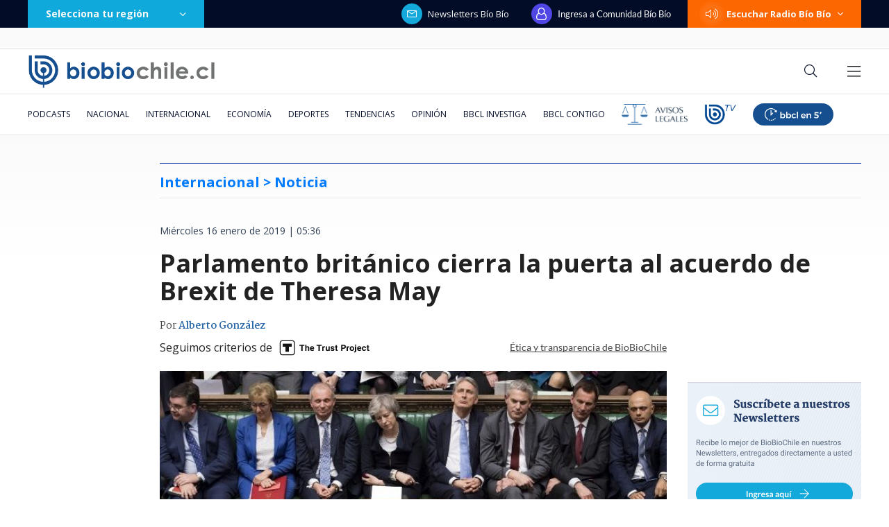

--- FILE ---
content_type: text/html; charset=utf-8
request_url: https://realtime.bbcl.cl/hit/?t=1769788408071&url=https%3A%2F%2Fwww.biobiochile.cl%2Fnoticias%2Finternacional%2Feuropa%2F2019%2F01%2F16%2Fparlamento-britanico-cierra-la-puerta-al-acuerdo-de-brexit-de-theresa-may.shtml&property=01G1KMVDSGMWCR31GWZX0VBJBY&referrer=
body_size: -16
content:
01KG7SR2WCW4T5PRGZY676FVC3.dRRXm4oosGFWIc5KY27CwdsoZdi1ptiIxjirXtZ/sCo=

--- FILE ---
content_type: text/html; charset=utf-8
request_url: https://www.google.com/recaptcha/api2/aframe
body_size: 267
content:
<!DOCTYPE HTML><html><head><meta http-equiv="content-type" content="text/html; charset=UTF-8"></head><body><script nonce="8w7RGL_puqsO23HPD7p2aw">/** Anti-fraud and anti-abuse applications only. See google.com/recaptcha */ try{var clients={'sodar':'https://pagead2.googlesyndication.com/pagead/sodar?'};window.addEventListener("message",function(a){try{if(a.source===window.parent){var b=JSON.parse(a.data);var c=clients[b['id']];if(c){var d=document.createElement('img');d.src=c+b['params']+'&rc='+(localStorage.getItem("rc::a")?sessionStorage.getItem("rc::b"):"");window.document.body.appendChild(d);sessionStorage.setItem("rc::e",parseInt(sessionStorage.getItem("rc::e")||0)+1);localStorage.setItem("rc::h",'1769788428524');}}}catch(b){}});window.parent.postMessage("_grecaptcha_ready", "*");}catch(b){}</script></body></html>

--- FILE ---
content_type: application/javascript
request_url: https://www.biobiochile.cl/assets/content-credentials/process-multiple-assets.js?v=15
body_size: 2598
content:
(function() {
  const currentScriptSrc = document.currentScript.src

  window.addEventListener('load', async (event) => {

    const version = '0.17.2';
    const libraryUrl = `https://cdn.jsdelivr.net/npm/c2pa@${version}/+esm`;
    const { createC2pa, selectProducer, selectEditsAndActivity, selectSocialAccounts } = await import(libraryUrl);
    // cc-shadow.css and cr.svg must be beside this script
    const styleLocation = new URL('cc-shadow.css?v=3', currentScriptSrc); 
    const iconSvgLocation = new URL('cr.svg', currentScriptSrc)
  
    const c2pa = await createC2pa({
      wasmSrc: `https://cdn.jsdelivr.net/npm/c2pa@${version}/dist/assets/wasm/toolkit_bg.wasm`,
      workerSrc: `https://cdn.jsdelivr.net/npm/c2pa@${version}/dist/c2pa.worker.min.js`,
      downloaderOptions: { inspectSize: 65536 }
    });
    
    processImagesContainers(document.querySelectorAll('.wp-caption:not(.cc-processed), .cc-featured-image-container:not(.cc-processed)'));
  
    function processImagesContainers(imageContainers) {
  
      for (var imageContainer of imageContainers) {

        const src = imageContainer?.querySelector('img')?.src

        if (!src || !(new URL(src).hostname.includes('pixelstream.net'))) {
          continue
        }

        // this is an async operation. We don't use await to fetch credentials in parallel
        getImageContentCredentials(imageContainer, src);
      }
    }
  
    window.CONTENT_CREDENTIALS = {
      processImagesContainers
    }
    
    async function getImageContentCredentials(imageContainer, imageSrc) {
      
      const activeManifest = await getContentCredentials(c2pa, imageSrc);
      
      if (activeManifest) {
  
				imageContainer.classList.add('cc-processed')
        const container = document.createElement('div')
        container.classList.add('cc-container')
  
        const shadow = container.attachShadow({ mode: 'open', delegatesFocus: true });
        const styleLink = document.createElement('link');
        styleLink.setAttribute('rel', 'stylesheet');
        styleLink.setAttribute('href', styleLocation.href);
        shadow.appendChild(styleLink)

        const producer = selectProducer(activeManifest)?.name;
        const editsAndActivity = await selectEditsAndActivity(activeManifest, 'es-ES', 'light');
        const socialAccounts = await selectSocialAccounts(activeManifest);
        const title = activeManifest?.title || '';
        const signature = activeManifest?.signatureInfo || '';
        const claimGenerator = activeManifest?.claimGenerator?.split('/')[0].replaceAll('_', ' ') || "";

        const crButton = createCrIconButton();
        shadow.appendChild(crButton);

        const tooltip = createTooltip();
        shadow.appendChild(tooltip);

        const content = createContent(producer, claimGenerator, editsAndActivity, socialAccounts, title, signature, imageSrc);
        tooltip.appendChild(content);

        imageContainer.appendChild(container);
      }
    }
  
    function createCrIconButton() {
      const button = document.createElement('button');
      button.classList.add('cc-button');
      const icon = document.createElement('img');
      icon.classList.add('cc-cricon')
      icon.setAttribute('src', iconSvgLocation.href);
      button.appendChild(icon);
      return button;
    }
  
    function createTooltip() {
      const tooltip = document.createElement('div');
      tooltip.classList.add('cc-tooltip');
      tooltip.setAttribute('tabindex', 1);
      tooltip.setAttribute('role', 'tooltip');
			tooltip.style.opacity = 0
      return tooltip;
    }
  
    function createContent(producer, claimGenerator, editsAndActivity, socialAccounts, title, signature, url) {
      const content = document.createElement('div');
      content.classList.add('cc-content')
      
      const headerElement = document.createElement('h2');
      headerElement.innerText = 'Credenciales de Contenido';
      content.appendChild(headerElement);
      
      const signatureElement = document.createElement('p');
      signatureElement.innerText = `Enviado por ${signature.issuer}`;
      content.appendChild(signatureElement);
      
      const timeElement = document.createElement('p');
      timeElement.innerText = `Enviado el ${
        new Date(signature.time).toLocaleDateString('es-ES', {
          year: 'numeric',
          month: 'short',
          weekday: 'long',
          day: '2-digit'
        })
      }`;
      content.appendChild(timeElement);
      
      const lineElement = document.createElement('div');
      lineElement.setAttribute('class', 'cc-line');
      content.appendChild(lineElement);
      
      const appElement = document.createElement('h3');
      appElement.innerText = 'Aplicación utilizada';
      content.appendChild(appElement);
      
      const claimGeneratorElement = document.createElement('div');
      claimGeneratorElement.innerText = claimGenerator;
      content.appendChild(claimGeneratorElement);
    
      if (producer) {
        const lineElement = document.createElement('div');
        lineElement.setAttribute('class', 'cc-line');
        content.appendChild(lineElement);
        
        const appElement = document.createElement('h3');
        appElement.innerText = 'Producido por';
        content.appendChild(appElement);
        
        const producerElement = document.createElement('div');
        producerElement.innerText = producer;
        content.appendChild(producerElement);
      }
  
      if (socialAccounts?.length > 0) {
        const lineElement = document.createElement('div');
        lineElement.setAttribute('class', 'cc-line');
        content.appendChild(lineElement);
        
        const headerElement = document.createElement('h3');
        headerElement.innerText = 'Redes sociales';
        content.appendChild(headerElement);
        socialAccounts.forEach(account => {
          const accountElement = document.createElement('div');
          accountElement.setAttribute('class', 'cc-icon-container');
          const accountIcon = document.createElement('img');
          accountIcon.setAttribute('src', getSocialIconFromUrl(account['@id']));
          accountIcon.setAttribute('class', 'cc-icon');
          accountElement.appendChild(accountIcon);
          const accountLink = document.createElement('a');
          accountLink.setAttribute('href', account['@id']);
          accountLink.setAttribute('target', '_blank');
          accountLink.innerText = account.name;
          accountElement.appendChild(accountLink);
          content.appendChild(accountElement);
        });
      }
  
      if (editsAndActivity?.length > 0) {
        const lineElement = document.createElement('div');
        lineElement.setAttribute('class', 'cc-line');
        content.appendChild(lineElement);
        
        const headerElement = document.createElement('h3');
        headerElement.innerText = 'Ediciones y actividad';
        content.appendChild(headerElement);
        editsAndActivity.forEach(edit => {
          console.log(edit);
  
          const editElement = document.createElement('div');
          editElement.setAttribute('class', 'cc-icon-container');
  
          if (edit.icon) {
            const editIcon = document.createElement('img');
            editIcon.setAttribute('src', edit.icon);
            editIcon.setAttribute('class', 'cc-icon');
            editElement.appendChild(editIcon);
          }
  
          const editLabel = document.createElement('span');
          editLabel.innerText = es.selectors.editsAndActivity[edit.id]?.label;
          editElement.appendChild(editLabel);
  
          content.appendChild(editElement);
          
          const descElement = document.createElement('div');
          descElement.setAttribute('class', 'cc-desc');
          descElement.innerText = es.selectors.editsAndActivity[edit.id]?.description;
          content.appendChild(descElement);
        });
      }
      
      const verifyLink = document.createElement('a');
      verifyLink.classList.add('cc-verify');
      verifyLink.setAttribute('target', '_blank');
      verifyLink.setAttribute('href', `https://verify.contentauthenticity.org/inspect?source=${url}`);
      verifyLink.innerText = 'Inspeccionar';
      content.appendChild(verifyLink);
    
      return content;
    }
    
    async function getContentCredentials(c2pa, url) {
      try {
        const { manifestStore } = await c2pa.read(url);
        const activeManifest = manifestStore?.activeManifest;
        return activeManifest;
      } catch (err) {
        console.error('Error reading image:', err);
        return null;
      }
    }
  
    function getSocialIconFromUrl(url) {
      if (url.includes('twitter')) {
        return 'https://biobio.pixelstream.com/assets/social/twitter.svg';
      } else if (url.includes('facebook')) {
        return 'https://biobio.pixelstream.com/assets/social/facebook.svg';
      } else if (url.includes('instagram')) {
        return 'https://biobio.pixelstream.com/assets/social/instagram.svg';
      } else {
        return null;
      }
    }

    const es = JSON.parse(`{
      "selectors": {
        "editsAndActivity": {
          "c2pa.color_adjustments": {
            "description": "Se han ajustado propiedades como el tono, la saturación, las curvas, las sombras o las luces",
            "label": "Ediciones de color o exposición"
          },
          "c2pa.converted": {
            "description": "El formato del recurso fue cambiado",
            "label": "Recurso convertido"
          },
          "c2pa.created": {
            "description": "Se ha creado un nuevo archivo o contenido",
            "label": "Fecha de creación"
          },
          "c2pa.cropped": {
            "description": "Se han usado herramientas de recorte, lo que reduce o expande el área de contenido visible",
            "label": "Ediciones de recorte"
          },
          "c2pa.drawing": {
            "description": "Se han usado herramientas como lápices, pinceles, borradores o herramientas de formas, trazados o bolígrafos",
            "label": "Ediciones de dibujo"
          },
          "c2pa.edited": {
            "description": "Se han hecho otros cambios",
            "label": "Otras ediciones"
          },
          "c2pa.filtered": {
            "description": "Se han usado herramientas como filtros, estilos o efectos para cambiar la apariencia",
            "label": "Ediciones de filtro o estilo"
          },
          "c2pa.opened": {
            "description": "Se ha abierto un archivo preexistente",
            "label": "Abierto"
          },
          "c2pa.orientation": {
            "description": "Se ha cambiado la posición u orientación (girado, volteado, etc.)",
            "label": "Ediciones de orientación"
          },
          "c2pa.placed": {
            "description": "Se ha añadido contenido preexistente a este archivo",
            "label": "Importado"
          },
          "c2pa.published": {
            "description": "Imagen recibida y distribuida",
            "label": "Imagen publicada"
          },
          "c2pa.removed": {
            "description": "Uno o más recursos fueron quitados del archivo",
            "label": "Recursos quitado"
          },
          "c2pa.repackaged": {
            "description": "El recurso fue reempaquetado sin ser procesado",
            "label": "Recurso reempaquetado"
          },
          "c2pa.resized": {
            "description": "Se han modificado las dimensiones o el tamaño del archivo",
            "label": "Ediciones de cambio de tamaño"
          },
          "c2pa.transcoded": {
            "description": "Recurso procesado o comprimido para optimizarlo para exhibición",
            "label": "Recurso procesado"
          },
          "c2pa.unknown": {
            "description": "Se han realizado otras ediciones o actividades que no se han podido reconocer",
            "label": "Ediciones o actividad desconocidas"
          }
        }
      }
    }`);
  
  })
})()


--- FILE ---
content_type: application/javascript; charset=utf-8
request_url: https://fundingchoicesmessages.google.com/f/AGSKWxV9lUBebnsbp8SQSeGWMx_I0fWv_tgPqSsWrXWzVJwteyoXtGSNWLGAznCsHXFswNYkY97pdNLpKAQA6LIFo27ArafY4sMpYoHoUgoUZnkOmxl8eq6Uw4ObNWy7Z8WnNYnz79mnRM7Z5SZstBNcqslq58xUkhAtt4IZwfLBwnXO1Bq4n73_yZ3DAPDR/_/adzone_/blockad_/ads/interstitial.=adunit&/ads18.
body_size: -1284
content:
window['9ddf9378-b72f-4026-8e20-552468537214'] = true;

--- FILE ---
content_type: application/javascript
request_url: https://www.biobiochile.cl/static/realtime/realtime-nacional.js?t=1769788422336&callback=BBCL_Realtime
body_size: 1022
content:
/*2026-01-30 15:53:06*/ BBCL_Realtime([{"id":6716980,"titulo":"Dejan en prisi\u00f3n preventiva a \u00c1ngela Vivanco: primera exministra de la Suprema en llegar a la c\u00e1rcel","url":"https:\/\/www.biobiochile.cl\/noticias\/nacional\/chile\/2026\/01\/30\/dejan-en-prision-preventiva-a-angela-vivanco-primera-exministra-de-la-suprema-en-llegar-a-la-carcel.shtml","imagen":"2026\/01\/ahora-317.png","video_rudo_destacado":"","categoria":"nacional","en_vivo":false,"visitas":282},{"id":6716303,"titulo":"El tenso cruce de Poduje durante seminario en UBB: \"Si te importa m\u00e1s un \u00e1rbol te llevamos a juicio\"","url":"https:\/\/www.biobiochile.cl\/noticias\/nacional\/chile\/2026\/01\/29\/ira-de-poduje-con-ambientalista-por-reconstruccion-si-te-importa-mas-un-arbol-te-llevamos-a-juicio.shtml","imagen":"2026\/01\/digital-1200-x-633-px-68.png","video_rudo_destacado":"https:\/\/rudo.video\/vod\/bVLAOl\/skin\/simple\/o\/MjAyNi8wMS9kaWdpdGFsLTEyMDAteC02MzMtcHgtNjgucG5n","categoria":"nacional","en_vivo":false,"visitas":277},{"id":6715304,"titulo":"\"No es nuestra tarea\": Vallejo toma distancia de habilitaci\u00f3n de residencia para Kast en La Moneda","url":"https:\/\/www.biobiochile.cl\/noticias\/nacional\/chile\/2026\/01\/29\/no-es-nuestra-tarea-vallejo-toma-distancia-de-habilitacion-de-residencia-para-kast-en-la-moneda.shtml","imagen":"2026\/01\/vallejo-kast-la-moneda.jpg","video_rudo_destacado":"","categoria":"nacional","en_vivo":false,"visitas":212},{"id":6716877,"titulo":"Masivos cortes de luz se registran en el sur del pa\u00eds","url":"https:\/\/www.biobiochile.cl\/noticias\/nacional\/chile\/2026\/01\/30\/reportan-masivo-corte-de-luz-en-la-region-de-los-lagos.shtml","imagen":"2026\/01\/corte-luz-puerto-montt-.jpg","video_rudo_destacado":"","categoria":"nacional","en_vivo":false,"visitas":164},{"id":6716929,"titulo":"Boric arremete contra exdirector del SLEP Atacama: \"No he conocido a persona m\u00e1s descriteriada\"","url":"https:\/\/www.biobiochile.cl\/noticias\/nacional\/chile\/2026\/01\/30\/boric-arremete-contra-exdirector-del-slep-atacama-no-he-conocido-a-persona-mas-descriteriada.shtml","imagen":"2026\/01\/boric-slep-atacama.jpg","video_rudo_destacado":"","categoria":"nacional","en_vivo":false,"visitas":163},{"id":6716630,"titulo":"Oposici\u00f3n critica duramente visita de la c\u00fapula del Partido Comunista a Cuba","url":"https:\/\/www.biobiochile.cl\/noticias\/nacional\/chile\/2026\/01\/30\/oposicion-critica-duramente-visita-de-la-cupula-del-partido-comunista-a-cuba.shtml","imagen":"2026\/01\/cupula-partido-comunista-cuba.jpg","video_rudo_destacado":"","categoria":"nacional","en_vivo":false,"visitas":137},{"id":6716381,"titulo":"Venezuela cede a presi\u00f3n de Trump y aprueba reforma que permite explotaci\u00f3n petrolera privada","url":"https:\/\/www.biobiochile.cl\/noticias\/internacional\/america-latina\/2026\/01\/29\/venezuela-cede-a-presion-de-trump-y-aprueba-reforma-que-permite-explotacion-petrolera-privada.shtml","imagen":"2026\/01\/efe-por-presion-trump-sobre-venezuela-aprueba-reforma-a-explotacion-petrolera-privada.png","video_rudo_destacado":"","categoria":"nacional","en_vivo":false,"visitas":121},{"id":6716759,"titulo":"Carpas y pl\u00e1sticos: Daminificados del megaincendio en B\u00edo B\u00edo tuvieron que enfrentar su primera lluvia","url":"https:\/\/www.biobiochile.cl\/noticias\/nacional\/region-del-bio-bio\/2026\/01\/30\/carpas-y-plasticos-daminificados-del-megaincendio-en-bio-bio-tuvieron-que-enfrentar-su-primera-lluvia.shtml","imagen":"2026\/01\/foto-de-contexto-nota-bbcl-29-1.png","video_rudo_destacado":"","categoria":"nacional","en_vivo":false,"visitas":117},{"id":6716426,"titulo":"Horas extras y excesivo uso de imagen de Ripamonti: Contralor\u00eda cuestiona a municipio de Vi\u00f1a del Mar","url":"https:\/\/www.biobiochile.cl\/noticias\/nacional\/region-de-valparaiso\/2026\/01\/29\/horas-extras-y-excesivo-uso-de-imagen-de-ripamonti-contraloria-cuestiona-a-municipio-de-vina-del-mar.shtml","imagen":"2026\/01\/horas-extras-y-excesivo-uso-de-imagen-de-ripamonti-contraloria-cuestiona-a-municipio-de-vina-del-mar.png","video_rudo_destacado":"","categoria":"nacional","en_vivo":false,"visitas":112},{"id":6716539,"titulo":"VIDEOS | Impactantes registros muestran rayos que caen en sectores cercanos a ciudades del B\u00edo B\u00edo","url":"https:\/\/www.biobiochile.cl\/noticias\/nacional\/region-del-bio-bio\/2026\/01\/30\/videos-impactantes-registros-muestran-rayos-que-caen-en-sectores-cercanos-a-ciudades-del-bio-bio.shtml","imagen":"2026\/01\/rayos.jpg","video_rudo_destacado":"","categoria":"nacional","en_vivo":false,"visitas":104}])